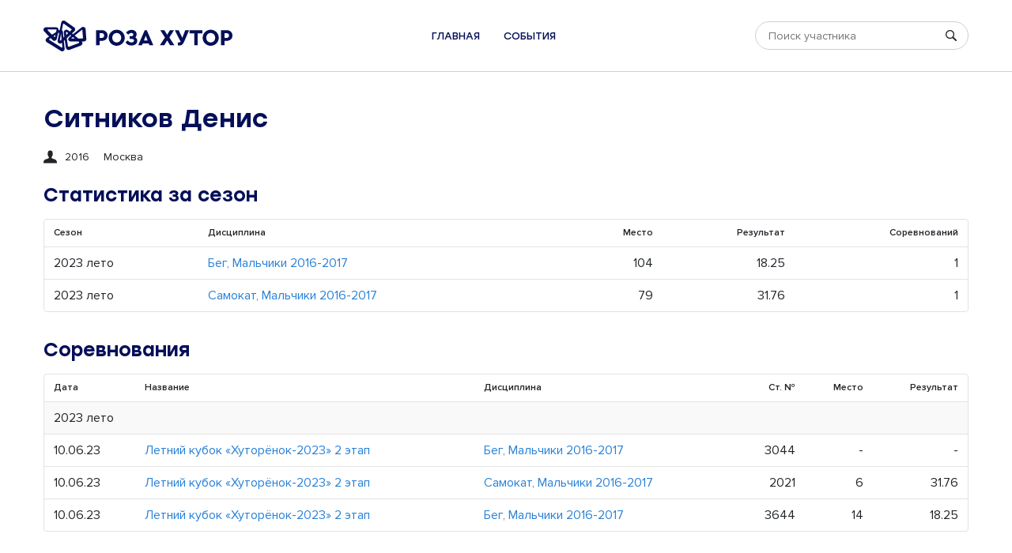

--- FILE ---
content_type: text/html; charset=utf-8
request_url: https://hutorenok.rosakhutor.com/members/2272
body_size: 1944
content:
<!DOCTYPE html><html lang="ru"><head><meta charset="UTF-8"><meta http-equiv="X-UA-Compatible" content="IE=edge"><meta name="viewport" content="width=device-width, initial-scale=1.0"><link rel="apple-touch-icon" sizes="180x180" href="/static/favicon/apple-touch-icon.png"><link rel="icon" type="image/png" sizes="32x32" href="/static/favicon/favicon-32x32.png"><link rel="icon" type="image/png" sizes="16x16" href="/static/favicon/favicon-16x16.png"><link rel="manifest" href="/static/favicon/site.webmanifest"><link rel="mask-icon" href="/static/favicon/safari-pinned-tab.svg" color="#050f58"><link rel="shortcut icon" href="/static/favicon/favicon.ico"><meta name="msapplication-TileColor" content="#ffffff"><meta name="msapplication-config" content="/static/favicon/browserconfig.xml"><meta name="theme-color" content="#ffffff"><link rel="stylesheet" media="all" href="/static/css/app.7ef914f2617a622c1bb9.css"><title>Хуторенок</title></head><body><header class="header"><div class="c"><div class="header__container"><a class="header__logo" href="/"><img src="/static/img/img_logo.svg"></a><ul class="header__menu"><li><a href="/">Главная</a></li><li><a href="/competitions">События</a></li></ul><div class="header__search"><div class="search"><input class="search__input" placeholder="Поиск участника"><svg class="search__icon"><use xlink:href="/static/img/sprite.svg#search"></use></svg><button class="search__close"><svg><use xlink:href="/static/img/sprite.svg#close"></use></svg></button><div class="search__popup"></div></div></div><div class="header__buttons"><button class="header__button header__button--search"><svg><use xlink:href="/static/img/sprite.svg#search"></use></svg></button><button class="header__button header__button--menu"><svg><use xlink:href="/static/img/sprite.svg#menu"></use></svg></button></div></div></div></header><div class="c"><div class="head"><h1>Ситников Денис</h1><div class="head__sub"><div class="head__block"><svg class="head__icon"><use xlink:href="/static/img/sprite.svg#profile"></use></svg>2016</div><div class="head__block">Москва</div></div></div><div class="block"><h2>Статистика за сезон</h2><div class="table"><table><thead><th>Сезон</th><th>Дисциплина</th><th class="right mobile">Место, результат<br>(соревнований)</th><th class="w0 right desktop">Место</th><th class="w0 right desktop">Результат</th><th class="w0 right desktop">Соревнований</th></thead><tbody><tr><td>2023 лето</td><td><a href="/group/50/discipline/5">Бег, Мальчики 2016-2017</a></td><td class="right mobile">104 место 18.25<br>(1)</td><td class="w0 right desktop">104</td><td class="w0 right desktop">18.25</td><td class="w0 right desktop">1</td></tr><tr><td>2023 лето</td><td><a href="/group/50/discipline/4">Самокат, Мальчики 2016-2017</a></td><td class="right mobile">79 место 31.76<br>(1)</td><td class="w0 right desktop">79</td><td class="w0 right desktop">31.76</td><td class="w0 right desktop">1</td></tr></tbody></table></div></div><div class="block"><h2>Соревнования</h2><div class="table"><table><thead><th class="w0">Дата</th><th>Название</th><th class="desktop">Дисциплина</th><th class="right">Ст. №</th><th class="w0 right desktop">Место</th><th class="w0 right desktop">Результат</th><th class="w0 right mobile">Место,<br>результат</th></thead><tbody><tr class="table__subhead"><td colspan="7">2023 лето</td></tr><tr><td class="w0">10.06.23</td><td><a href="/competition/29">Летний кубок «Хуторёнок-2023» 2 этап</a><div class="mobile muted">Бег, Мальчики 2016-2017</div></td><td class="desktop"><a href="/competition/29/group/50/discipline/5">Бег, Мальчики 2016-2017</a></td><td class="right">3044</td><td class="w0 right desktop">-</td><td class="w0 right desktop">-</td><td class="w0 right mobile">-</td></tr><tr><td class="w0">10.06.23</td><td><a href="/competition/29">Летний кубок «Хуторёнок-2023» 2 этап</a><div class="mobile muted">Самокат, Мальчики 2016-2017</div></td><td class="desktop"><a href="/competition/29/group/50/discipline/4">Самокат, Мальчики 2016-2017</a></td><td class="right">2021</td><td class="w0 right desktop">6</td><td class="w0 right desktop">31.76</td><td class="w0 right mobile">6 место<br>31.76</td></tr><tr><td class="w0">10.06.23</td><td><a href="/competition/29">Летний кубок «Хуторёнок-2023» 2 этап</a><div class="mobile muted">Бег, Мальчики 2016-2017</div></td><td class="desktop"><a href="/competition/29/group/50/discipline/5">Бег, Мальчики 2016-2017</a></td><td class="right">3644</td><td class="w0 right desktop">14</td><td class="w0 right desktop">18.25</td><td class="w0 right mobile">14 место<br>18.25</td></tr></tbody></table></div></div></div><footer class="footer"><div class="footer__inner"><div class="c"><div class="footer__container"><div class="footer__top"><!--img.footer__logo(src='/static/img/img_logo_small.svg')--><ul class="footer__menu"><li><a href="/">Главная</a></li><li><a href="/competitions">События</a></li></ul></div><div class="footer__aside"><div class="footer__links"><a class="footer__link" href="https://rosakhutor.com/" target="_blank">Официальный сайт<svg><use xlink:href="/static/img/sprite.svg#external"></use></svg></a><a class="footer__email" href="mailto:info@rosakhutor.com">info@rosakhutor.com</a></div><div class="footer__socials"><a href="https://www.youtube.com/user/rosakhutor" target="_blank"><svg><use xlink:href="/static/img/sprite.svg#youtube"></use></svg></a><a href="https://vk.com/rosakhutor" target="_blank"><svg><use xlink:href="/static/img/sprite.svg#vk"></use></svg></a><a href="https://ok.ru/rosakhutor" target="_blank"><svg><use xlink:href="/static/img/sprite.svg#ok"></use></svg></a></div></div><div class="footer__copyright">354 392 Краснодарский край, г. Сочи, Адлерский район,<br>
с. Эстосадок, ул. Олимпийская, д. 35<br><br>
© 2022 Роза Хутор</div></div></div></div></footer><script src="/static/js/app.5f6bd136fdd83ccdec6c.js"></script></body></html>